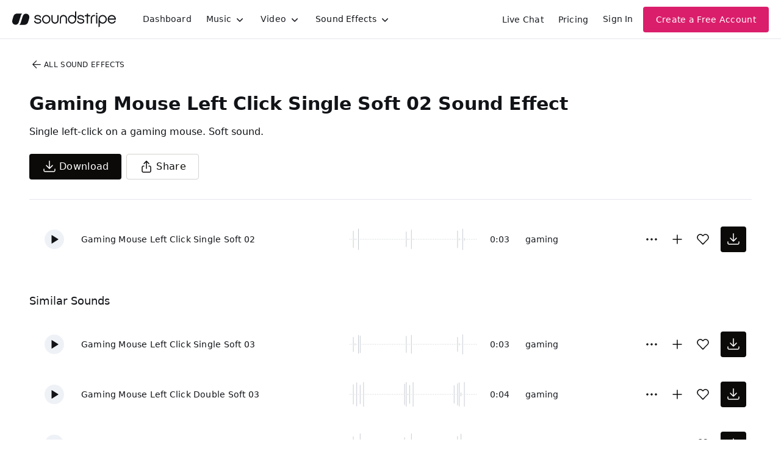

--- FILE ---
content_type: text/html
request_url: https://js.chargebee.com/assets/cbjs-2025.12.23-13.54/v2/master.html?site=soundstripe&env=production
body_size: -2391
content:
<!DOCTYPE html>
<html>
  <head>
    <meta charset="UTF-8">
    <title>Chargebee</title>
  <script nonce="5D9AGzZGHeeSlS0W9tCmFD1F" type="text/javascript" src="https://js.chargebee.com/assets/cbjs-2025.12.23-13.54/v2/master-848cee7e8d75ca3d28ad.js"></script><script nonce="5D9AGzZGHeeSlS0W9tCmFD1F">window._hp_csp_nonce = "5D9AGzZGHeeSlS0W9tCmFD1F"</script>
</head>
  <body>
  </body>
</html>